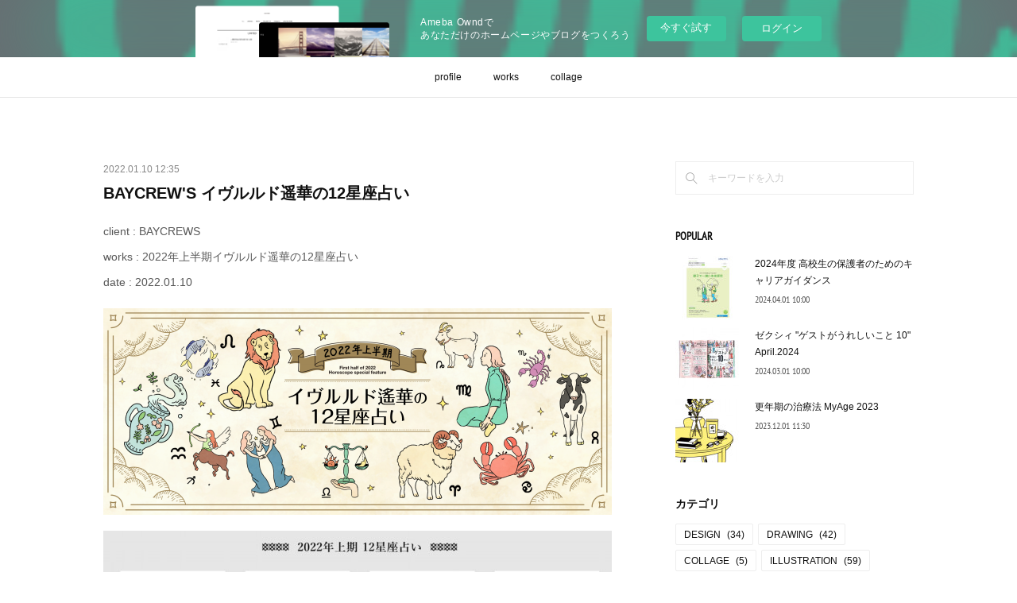

--- FILE ---
content_type: text/html; charset=utf-8
request_url: https://shoko-takahashi.themedia.jp/posts/33075592
body_size: 10987
content:
<!doctype html>

            <html lang="ja" data-reactroot=""><head><meta charSet="UTF-8"/><meta http-equiv="X-UA-Compatible" content="IE=edge"/><meta name="viewport" content="width=device-width,user-scalable=no,initial-scale=1.0,minimum-scale=1.0,maximum-scale=1.0"/><title data-react-helmet="true">BAYCREW&#x27;S イヴルルド遥華の12星座占い | SHOKO TAKAHASHI</title><link data-react-helmet="true" rel="canonical" href="https://shoko-takahashi.themedia.jp/posts/33075592/"/><meta name="description" content="client : BAYCREWSworks : 2022年上半期イヴルルド遥華の12星座占いdate : 2022.01.10"/><meta property="fb:app_id" content="522776621188656"/><meta property="og:url" content="https://www.shokotakahashi.com/posts/33075592"/><meta property="og:type" content="article"/><meta property="og:title" content="BAYCREW&#x27;S イヴルルド遥華の12星座占い"/><meta property="og:description" content="client : BAYCREWSworks : 2022年上半期イヴルルド遥華の12星座占いdate : 2022.01.10"/><meta property="og:image" content="https://cdn.amebaowndme.com/madrid-prd/madrid-web/images/sites/951231/48c5968f8ef2aeba0833281cb23ac968_da62a601193b4764c271ea9b09a8bbde.png"/><meta property="og:site_name" content="SHOKO TAKAHASHI"/><meta property="og:locale" content="ja_JP"/><meta name="twitter:card" content="summary_large_image"/><meta name="twitter:site" content="@amebaownd"/><meta name="twitter:title" content="BAYCREW&#x27;S イヴルルド遥華の12星座占い | SHOKO TAKAHASHI"/><meta name="twitter:description" content="client : BAYCREWSworks : 2022年上半期イヴルルド遥華の12星座占いdate : 2022.01.10"/><meta name="twitter:image" content="https://cdn.amebaowndme.com/madrid-prd/madrid-web/images/sites/951231/48c5968f8ef2aeba0833281cb23ac968_da62a601193b4764c271ea9b09a8bbde.png"/><meta name="twitter:app:id:iphone" content="911640835"/><meta name="twitter:app:url:iphone" content="amebaownd://public/sites/951231/posts/33075592"/><meta name="twitter:app:id:googleplay" content="jp.co.cyberagent.madrid"/><meta name="twitter:app:url:googleplay" content="amebaownd://public/sites/951231/posts/33075592"/><meta name="twitter:app:country" content="US"/><link rel="amphtml" href="https://amp.amebaownd.com/posts/33075592"/><link rel="alternate" type="application/rss+xml" title="SHOKO TAKAHASHI" href="https://www.shokotakahashi.com/rss.xml"/><link rel="alternate" type="application/atom+xml" title="SHOKO TAKAHASHI" href="https://www.shokotakahashi.com/atom.xml"/><link rel="sitemap" type="application/xml" title="Sitemap" href="/sitemap.xml"/><link href="https://static.amebaowndme.com/madrid-frontend/css/user.min-a66be375c.css" rel="stylesheet" type="text/css"/><link href="https://static.amebaowndme.com/madrid-frontend/css/aya/index.min-a66be375c.css" rel="stylesheet" type="text/css"/><link rel="icon" href="https://cdn.amebaowndme.com/madrid-prd/madrid-web/images/sites/951231/0e1982962d6df7d6d6be3a9262e57552_2d7ea8acfddaf9ea22af2cfe275ad639.png?width=32&amp;height=32"/><link rel="apple-touch-icon" href="https://cdn.amebaowndme.com/madrid-prd/madrid-web/images/sites/951231/0e1982962d6df7d6d6be3a9262e57552_2d7ea8acfddaf9ea22af2cfe275ad639.png?width=180&amp;height=180"/><style id="site-colors" charSet="UTF-8">.u-nav-clr {
  color: #111111;
}
.u-nav-bdr-clr {
  border-color: #111111;
}
.u-nav-bg-clr {
  background-color: #ffffff;
}
.u-nav-bg-bdr-clr {
  border-color: #ffffff;
}
.u-site-clr {
  color: #111111;
}
.u-base-bg-clr {
  background-color: #ffffff;
}
.u-btn-clr {
  color: #111111;
}
.u-btn-clr:hover,
.u-btn-clr--active {
  color: rgba(17,17,17, 0.7);
}
.u-btn-clr--disabled,
.u-btn-clr:disabled {
  color: rgba(17,17,17, 0.5);
}
.u-btn-bdr-clr {
  border-color: #111111;
}
.u-btn-bdr-clr:hover,
.u-btn-bdr-clr--active {
  border-color: rgba(17,17,17, 0.7);
}
.u-btn-bdr-clr--disabled,
.u-btn-bdr-clr:disabled {
  border-color: rgba(17,17,17, 0.5);
}
.u-btn-bg-clr {
  background-color: #111111;
}
.u-btn-bg-clr:hover,
.u-btn-bg-clr--active {
  background-color: rgba(17,17,17, 0.7);
}
.u-btn-bg-clr--disabled,
.u-btn-bg-clr:disabled {
  background-color: rgba(17,17,17, 0.5);
}
.u-txt-clr {
  color: #111111;
}
.u-txt-clr--lv1 {
  color: rgba(17,17,17, 0.7);
}
.u-txt-clr--lv2 {
  color: rgba(17,17,17, 0.5);
}
.u-txt-clr--lv3 {
  color: rgba(17,17,17, 0.3);
}
.u-txt-bg-clr {
  background-color: #e7e7e7;
}
.u-lnk-clr,
.u-clr-area a {
  color: #3dc49d;
}
.u-lnk-clr:visited,
.u-clr-area a:visited {
  color: rgba(61,196,157, 0.7);
}
.u-lnk-clr:hover,
.u-clr-area a:hover {
  color: rgba(61,196,157, 0.5);
}
.u-ttl-blk-clr {
  color: #111111;
}
.u-ttl-blk-bdr-clr {
  border-color: #111111;
}
.u-ttl-blk-bdr-clr--lv1 {
  border-color: #cfcfcf;
}
.u-bdr-clr {
  border-color: #eeeeee;
}
.u-acnt-bdr-clr {
  border-color: #f6f6f6;
}
.u-acnt-bg-clr {
  background-color: #f6f6f6;
}
body {
  background-color: #ffffff;
}
blockquote {
  color: rgba(17,17,17, 0.7);
  border-left-color: #eeeeee;
};</style><style id="user-css" charSet="UTF-8">;</style><style media="screen and (max-width: 800px)" id="user-sp-css" charSet="UTF-8">;</style><script>
              (function(i,s,o,g,r,a,m){i['GoogleAnalyticsObject']=r;i[r]=i[r]||function(){
              (i[r].q=i[r].q||[]).push(arguments)},i[r].l=1*new Date();a=s.createElement(o),
              m=s.getElementsByTagName(o)[0];a.async=1;a.src=g;m.parentNode.insertBefore(a,m)
              })(window,document,'script','//www.google-analytics.com/analytics.js','ga');
            </script></head><body id="mdrd-a66be375c" class="u-txt-clr u-base-bg-clr theme-aya plan-basic  "><noscript><iframe src="//www.googletagmanager.com/ns.html?id=GTM-PXK9MM" height="0" width="0" style="display:none;visibility:hidden"></iframe></noscript><script>
            (function(w,d,s,l,i){w[l]=w[l]||[];w[l].push({'gtm.start':
            new Date().getTime(),event:'gtm.js'});var f=d.getElementsByTagName(s)[0],
            j=d.createElement(s),dl=l!='dataLayer'?'&l='+l:'';j.async=true;j.src=
            '//www.googletagmanager.com/gtm.js?id='+i+dl;f.parentNode.insertBefore(j,f);
            })(window,document, 'script', 'dataLayer', 'GTM-PXK9MM');
            </script><div id="content"><div class="page" data-reactroot=""><div class="page__outer"><div class="page__inner u-base-bg-clr"><aside style="opacity:1 !important;visibility:visible !important;text-indent:0 !important;transform:none !important;display:block !important;position:static !important;padding:0 !important;overflow:visible !important;margin:0 !important"><div class="owndbarHeader  " style="opacity:1 !important;visibility:visible !important;text-indent:0 !important;transform:none !important;display:block !important;position:static !important;padding:0 !important;overflow:visible !important;margin:0 !important"></div></aside><div role="navigation" class="common-header__outer u-nav-bg-clr"><input type="checkbox" id="header-switch" class="common-header__switch"/><div class="common-header"><div class="common-header__inner js-nav-overflow-criterion"><ul class="common-header__nav common-header-nav"><li class="common-header-nav__item js-nav-item "><a target="" class="u-nav-clr" href="/pages/3822488/page_202005031923">profile</a></li><li class="common-header-nav__item js-nav-item "><a target="" class="u-nav-clr" href="/">works</a></li><li class="common-header-nav__item js-nav-item "><a target="" class="u-nav-clr" href="/pages/3852490/page_202005111915">collage</a></li></ul></div><label class="common-header__more u-nav-bdr-clr" for="header-switch"><span class="u-nav-bdr-clr"><span class="u-nav-bdr-clr"><span class="u-nav-bdr-clr"></span></span></span></label></div></div><div class="page__container page-container"><div class="page-container-inner"><div class="page-container__main"><div class="page__main--outer"><div role="main" class="page__main page__main--blog-detail"><div class="section"><div class="blog-article-outer"><article class="blog-article"><div class="blog-article__inner"><div class="blog-article__header"><time class="blog-article__date u-txt-clr u-txt-clr--lv2" dateTime="2022-01-10T12:35:02Z">2022.01.10 12:35</time><div class="blog-article__title blog-title"><h1 class="blog-title__text u-txt-clr">BAYCREW&#x27;S イヴルルド遥華の12星座占い</h1></div></div><div class="blog-article__content"><div class="blog-article__body blog-body"><div class="blog-body__item"><div class="blog-body__text u-txt-clr u-txt-clr--lv1 u-clr-area" data-block-type="text"><p>client : BAYCREWS</p><p>works : 2022年上半期イヴルルド遥華の12星座占い</p><p>date : 2022.01.10</p></div></div><div class="blog-body__item"><div class="img img__item-- img__item--fit"><div><img alt=""/></div></div></div><div class="blog-body__item"><div class="img img__item-- img__item--fit"><div><img alt=""/></div></div></div><div class="blog-body__item"><div class="img img__item-- img__item--fit"><div><img alt=""/></div></div></div><div class="blog-body__item"><div class="img img__item-- img__item--fit"><div><img alt=""/></div></div></div></div></div><div class="blog-article__footer"><div class="bloginfo"><div class="bloginfo__category bloginfo-category"><ul class="bloginfo-category__list bloginfo-category-list"><li class="bloginfo-category-list__item"><a class="u-txt-clr u-txt-clr--lv2" href="/posts/categories/2984261">DESIGN<!-- -->(<!-- -->34<!-- -->)</a></li><li class="bloginfo-category-list__item"><a class="u-txt-clr u-txt-clr--lv2" href="/posts/categories/2981868">DRAWING<!-- -->(<!-- -->42<!-- -->)</a></li><li class="bloginfo-category-list__item"><a class="u-txt-clr u-txt-clr--lv2" href="/posts/categories/2981863">ILLUSTRATION<!-- -->(<!-- -->59<!-- -->)</a></li></ul></div></div><div class="reblog-btn-outer"><div class="reblog-btn-body"><button class="reblog-btn"><span class="reblog-btn__inner"><span class="icon icon--reblog2"></span></span></button></div></div></div></div><div class="complementary-outer complementary-outer--slot2"><div class="complementary complementary--shareButton "><div class="block-type--shareButton"><div class="share share--circle share--circle-5"><button class="share__btn--facebook share__btn share__btn--circle"><span aria-hidden="true" class="icon--facebook icon"></span></button><button class="share__btn--twitter share__btn share__btn--circle"><span aria-hidden="true" class="icon--twitter icon"></span></button><button class="share__btn--hatenabookmark share__btn share__btn--circle"><span aria-hidden="true" class="icon--hatenabookmark icon"></span></button><button class="share__btn--pocket share__btn share__btn--circle"><span aria-hidden="true" class="icon--pocket icon"></span></button><button class="share__btn--googleplus share__btn share__btn--circle"><span aria-hidden="true" class="icon--googleplus icon"></span></button></div></div></div><div class="complementary complementary--siteFollow "><div class="block-type--siteFollow"><div class="site-follow u-bdr-clr"><div class="site-follow__img"><div><img alt=""/></div></div><div class="site-follow__body"><p class="site-follow__title u-txt-clr"><span class="site-follow__title-inner ">SHOKO TAKAHASHI</span></p><p class="site-follow__text u-txt-clr u-txt-clr--lv1">Illustrator  イラストレーター / お問い合わせはメールにてご連絡くださいませ</p><div class="site-follow__btn-outer"><button class="site-follow__btn site-follow__btn--yet"><div class="site-follow__btn-text"><span aria-hidden="true" class="site-follow__icon icon icon--plus"></span>フォロー</div></button></div></div></div></div></div><div class="complementary complementary--relatedPosts "><div class="block-type--relatedPosts"></div></div><div class="complementary complementary--postPrevNext "><div class="block-type--postPrevNext"><div class="pager pager--type1"><ul class="pager__list"><li class="pager__item pager__item--prev pager__item--bg"><a class="pager__item-inner " style="background-image:url(https://cdn.amebaowndme.com/madrid-prd/madrid-web/images/sites/951231/8f3f95382c7696f672bba496b7dbd746_ce908a2856b93ad1e157594617da0ccd.jpg?width=400)" href="/posts/33075871"><time class="pager__date " dateTime="2022-01-20T12:55:42Z">2022.01.20 12:55</time><div><span class="pager__description ">つらくなる前に知っておきたい閉経のきほん</span></div><span aria-hidden="true" class="pager__icon icon icon--disclosure-l4 "></span></a></li><li class="pager__item pager__item--next pager__item--bg"><a class="pager__item-inner " style="background-image:url(https://cdn.amebaowndme.com/madrid-prd/madrid-web/images/sites/951231/29460cfee9f4c718c6fb67863e7590e9_c0eb1485ff53fd6c9b6001fb5fc4eab3.jpg?width=400)" href="/posts/32582121"><time class="pager__date " dateTime="2021-11-26T09:00:31Z">2021.11.26 09:00</time><div><span class="pager__description ">オウンドメディア「F.I.N.」“遊びの根源を探る”</span></div><span aria-hidden="true" class="pager__icon icon icon--disclosure-r4 "></span></a></li></ul></div></div></div></div><div class="blog-article__comment"><div class="comment-list js-comment-list"><div><p class="comment-count u-txt-clr u-txt-clr--lv2"><span>0</span>コメント</p><ul><li class="comment-list__item comment-item js-comment-form"><div class="comment-item__body"><form class="comment-item__form u-bdr-clr "><div class="comment-item__form-head"><textarea type="text" id="post-comment" maxLength="1100" placeholder="コメントする..." class="comment-item__input"></textarea></div><div class="comment-item__form-foot"><p class="comment-item__count-outer"><span class="comment-item__count ">1000</span> / 1000</p><button type="submit" disabled="" class="comment-item__submit">投稿</button></div></form></div></li></ul></div></div></div><div class="pswp" tabindex="-1" role="dialog" aria-hidden="true"><div class="pswp__bg"></div><div class="pswp__scroll-wrap"><div class="pswp__container"><div class="pswp__item"></div><div class="pswp__item"></div><div class="pswp__item"></div></div><div class="pswp__ui pswp__ui--hidden"><div class="pswp__top-bar"><div class="pswp__counter"></div><button class="pswp__button pswp__button--close" title="Close (Esc)"></button><button class="pswp__button pswp__button--share" title="Share"></button><button class="pswp__button pswp__button--fs" title="Toggle fullscreen"></button><button class="pswp__button pswp__button--zoom" title="Zoom in/out"></button><div class="pswp__preloader"><div class="pswp__preloader__icn"><div class="pswp__preloader__cut"><div class="pswp__preloader__donut"></div></div></div></div></div><div class="pswp__share-modal pswp__share-modal--hidden pswp__single-tap"><div class="pswp__share-tooltip"></div></div><div class="pswp__button pswp__button--close pswp__close"><span class="pswp__close__item pswp__close"></span><span class="pswp__close__item pswp__close"></span></div><div class="pswp__bottom-bar"><button class="pswp__button pswp__button--arrow--left js-lightbox-arrow" title="Previous (arrow left)"></button><button class="pswp__button pswp__button--arrow--right js-lightbox-arrow" title="Next (arrow right)"></button></div><div class=""><div class="pswp__caption"><div class="pswp__caption"></div><div class="pswp__caption__link"><a class="js-link"></a></div></div></div></div></div></div></article></div></div></div></div></div><aside class="page-container__side page-container__side--east"><div class="complementary-outer complementary-outer--slot11"><div class="complementary complementary--keywordSearch complementary--sidebar"><div class="block-type--keywordSearch"><div class="block-type--keyword-search"><div class="keyword-search u-bdr-clr"><form action="" name="keywordSearchForm0" novalidate=""><label for="keyword-search-0" aria-hidden="true" class="keyword-search__icon icon icon--search3"></label><input type="search" id="keyword-search-0" placeholder="キーワードを入力" name="keyword" maxLength="100" class="keyword-search__input"/></form></div></div></div></div><div class="complementary complementary--post complementary--sidebar"><div class="block-type--post"><div class=""><div><h4 class="complementary__heading u-ttl-blk-clr u-font">POPULAR</h4></div><div class="blog-list blog-list--summary blog-list--sidebarm blog-list--recent"></div></div></div></div><div class="complementary complementary--postsCategory complementary--sidebar"><div class="block-type--postsCategory"></div></div><div class="complementary complementary--postsArchive complementary--sidebar"><div class="block-type--postsArchive"></div></div><div class="pswp" tabindex="-1" role="dialog" aria-hidden="true"><div class="pswp__bg"></div><div class="pswp__scroll-wrap"><div class="pswp__container"><div class="pswp__item"></div><div class="pswp__item"></div><div class="pswp__item"></div></div><div class="pswp__ui pswp__ui--hidden"><div class="pswp__top-bar"><div class="pswp__counter"></div><button class="pswp__button pswp__button--close" title="Close (Esc)"></button><button class="pswp__button pswp__button--share" title="Share"></button><button class="pswp__button pswp__button--fs" title="Toggle fullscreen"></button><button class="pswp__button pswp__button--zoom" title="Zoom in/out"></button><div class="pswp__preloader"><div class="pswp__preloader__icn"><div class="pswp__preloader__cut"><div class="pswp__preloader__donut"></div></div></div></div></div><div class="pswp__share-modal pswp__share-modal--hidden pswp__single-tap"><div class="pswp__share-tooltip"></div></div><div class="pswp__button pswp__button--close pswp__close"><span class="pswp__close__item pswp__close"></span><span class="pswp__close__item pswp__close"></span></div><div class="pswp__bottom-bar"><button class="pswp__button pswp__button--arrow--left js-lightbox-arrow" title="Previous (arrow left)"></button><button class="pswp__button pswp__button--arrow--right js-lightbox-arrow" title="Next (arrow right)"></button></div><div class=""><div class="pswp__caption"><div class="pswp__caption"></div><div class="pswp__caption__link"><a class="js-link"></a></div></div></div></div></div></div></div></aside></div></div><aside style="opacity:1 !important;visibility:visible !important;text-indent:0 !important;transform:none !important;display:block !important;position:static !important;padding:0 !important;overflow:visible !important;margin:0 !important"><div class="owndbar" style="opacity:1 !important;visibility:visible !important;text-indent:0 !important;transform:none !important;display:block !important;position:static !important;padding:0 !important;overflow:visible !important;margin:0 !important"></div></aside><footer role="contentinfo" class="page__footer footer" style="opacity:1 !important;visibility:visible !important;text-indent:0 !important;overflow:visible !important;position:static !important"><div style="opacity:1 !important;visibility:visible !important;text-indent:0 !important;overflow:visible !important;display:block !important;width:auto !important;height:auto !important;transform:none !important"><div class="shop-footer"><a class="shop-footer__link u-txt-clr u-txt-clr--lv2" href="/shops/privacyPolicy"><span style="color:rgba(51,51,51, 0.5) !important">プライバシーポリシー</span></a><a class="shop-footer__link u-txt-clr u-txt-clr--lv2" href="/shops/transactionLaw"><span style="color:rgba(51,51,51, 0.5) !important">特定商取引法に基づく表記</span></a></div></div><div class="footer__inner u-bdr-clr " style="opacity:1 !important;visibility:visible !important;text-indent:0 !important;overflow:visible !important;display:block !important;transform:none !important"><div class="footer__item u-bdr-clr" style="opacity:1 !important;visibility:visible !important;text-indent:0 !important;overflow:visible !important;display:block !important;transform:none !important"><p class="footer__copyright u-font"><small class="u-txt-clr u-txt-clr--lv2 u-font" style="color:rgba(51,51,51, 0.5) !important">SHOKO TAKAHASHI</small></p><div class="powered-by"><a href="https://www.amebaownd.com" class="powered-by__link"><span class="powered-by__text">Powered by</span><span class="powered-by__logo">AmebaOwnd</span><span class="powered-by__text">無料でホームページをつくろう</span></a></div></div></div></footer></div></div><div class="toast"></div></div></div><img src="//sy.ameblo.jp/sync/?org=sy.themedia.jp" alt="" style="display:none" width="1" height="1"/><script charSet="UTF-8">window.mdrdEnv="prd";</script><script charSet="UTF-8">window.INITIAL_STATE={"authenticate":{"authCheckCompleted":false,"isAuthorized":false},"blogPostReblogs":{},"category":{},"currentSite":{"fetching":false,"status":null,"site":{}},"shopCategory":{},"categories":{},"notifications":{},"page":{},"paginationTitle":{},"postArchives":{},"postComments":{"33075592":{"data":[],"pagination":{"total":0,"offset":0,"limit":3,"cursors":{"after":"","before":""}},"fetching":false},"submitting":false,"postStatus":null},"postDetail":{"postDetail-blogPostId:33075592":{"fetching":false,"loaded":true,"meta":{"code":200},"data":{"id":"33075592","userId":"1138612","siteId":"951231","status":"publish","title":"BAYCREW'S イヴルルド遥華の12星座占い","contents":[{"type":"text","format":"html","value":"\u003Cp\u003Eclient : BAYCREWS\u003C\u002Fp\u003E\u003Cp\u003Eworks : 2022年上半期イヴルルド遥華の12星座占い\u003C\u002Fp\u003E\u003Cp\u003Edate : 2022.01.10\u003C\u002Fp\u003E"},{"type":"image","fit":true,"scale":1,"align":"","url":"https:\u002F\u002Fcdn.amebaowndme.com\u002Fmadrid-prd\u002Fmadrid-web\u002Fimages\u002Fsites\u002F951231\u002F48c5968f8ef2aeba0833281cb23ac968_da62a601193b4764c271ea9b09a8bbde.png","link":"","width":2880,"height":1174,"target":"_self","lightboxIndex":0},{"type":"image","fit":true,"scale":1,"align":"","url":"https:\u002F\u002Fcdn.amebaowndme.com\u002Fmadrid-prd\u002Fmadrid-web\u002Fimages\u002Fsites\u002F951231\u002F5f11128328a2c144daee134fe7355d47_806aca39402115d97f923994b09a80ca.jpg","link":"","width":1050,"height":750,"target":"_self","lightboxIndex":1},{"type":"image","fit":true,"scale":1,"align":"","url":"https:\u002F\u002Fcdn.amebaowndme.com\u002Fmadrid-prd\u002Fmadrid-web\u002Fimages\u002Fsites\u002F951231\u002Fbd037749d9573616bbf7a30b7364e40b_3c79643897c6295de3912fb191821d42.jpg","link":"","width":1050,"height":750,"target":"_self","lightboxIndex":2},{"type":"image","fit":true,"scale":1,"align":"","url":"https:\u002F\u002Fcdn.amebaowndme.com\u002Fmadrid-prd\u002Fmadrid-web\u002Fimages\u002Fsites\u002F951231\u002F94d4b91002c9b1559baee7f8c237fde8_b28900b3a9788043f86c6b78f8bab3fa.jpg","link":"","width":1050,"height":750,"target":"_self","lightboxIndex":3}],"urlPath":"","publishedUrl":"https:\u002F\u002Fwww.shokotakahashi.com\u002Fposts\u002F33075592","ogpDescription":"","ogpImageUrl":"","contentFiltered":"","viewCount":0,"commentCount":0,"reblogCount":0,"prevBlogPost":{"id":"33075871","title":"つらくなる前に知っておきたい閉経のきほん","summary":"client : 池田書店works : 「つらくなる前に知っておきたい閉経のきほん」イラストdate : 2022.01.20","imageUrl":"https:\u002F\u002Fcdn.amebaowndme.com\u002Fmadrid-prd\u002Fmadrid-web\u002Fimages\u002Fsites\u002F951231\u002F8f3f95382c7696f672bba496b7dbd746_ce908a2856b93ad1e157594617da0ccd.jpg","publishedAt":"2022-01-20T12:55:42Z"},"nextBlogPost":{"id":"32582121","title":"オウンドメディア「F.I.N.」“遊びの根源を探る”","summary":"client : 伊藤総研株式会社works : なぜ私たちは遊ぶの？ 遊びの根源を探る。date : 2021.11.26","imageUrl":"https:\u002F\u002Fcdn.amebaowndme.com\u002Fmadrid-prd\u002Fmadrid-web\u002Fimages\u002Fsites\u002F951231\u002F29460cfee9f4c718c6fb67863e7590e9_c0eb1485ff53fd6c9b6001fb5fc4eab3.jpg","publishedAt":"2021-11-26T09:00:31Z"},"rebloggedPost":false,"blogCategories":[{"id":"2984261","siteId":"951231","label":"DESIGN","publishedCount":34,"createdAt":"2020-05-04T17:09:39Z","updatedAt":"2020-05-04T17:09:39Z"},{"id":"2981868","siteId":"951231","label":"DRAWING","publishedCount":42,"createdAt":"2020-05-04T04:40:05Z","updatedAt":"2020-05-04T04:40:05Z"},{"id":"2981863","siteId":"951231","label":"ILLUSTRATION","publishedCount":59,"createdAt":"2020-05-04T04:39:42Z","updatedAt":"2020-05-04T04:39:42Z"}],"user":{"id":"1138612","nickname":"SHOKO TAKAHASHI","description":"","official":false,"photoUrl":"https:\u002F\u002Fprofile-api.ameba.jp\u002Fv2\u002Fas\u002Fp243e26d657eb66240a418281f6a2493f7e61401\u002FprofileImage?cat=300","followingCount":1,"createdAt":"2020-05-03T10:14:22Z","updatedAt":"2024-05-17T09:38:23Z"},"updateUser":{"id":"1138612","nickname":"SHOKO TAKAHASHI","description":"","official":false,"photoUrl":"https:\u002F\u002Fprofile-api.ameba.jp\u002Fv2\u002Fas\u002Fp243e26d657eb66240a418281f6a2493f7e61401\u002FprofileImage?cat=300","followingCount":1,"createdAt":"2020-05-03T10:14:22Z","updatedAt":"2024-05-17T09:38:23Z"},"comments":{"pagination":{"total":0,"offset":0,"limit":3,"cursors":{"after":"","before":""}},"data":[]},"publishedAt":"2022-01-10T12:35:02Z","createdAt":"2022-03-25T12:53:42Z","updatedAt":"2024-05-07T11:18:30Z","version":2}}},"postList":{},"shopList":{},"shopItemDetail":{},"pureAd":{},"keywordSearch":{},"proxyFrame":{"loaded":false},"relatedPostList":{},"route":{"route":{"path":"\u002Fposts\u002F:blog_post_id","component":function Connect(props, context) {
        _classCallCheck(this, Connect);

        var _this = _possibleConstructorReturn(this, _Component.call(this, props, context));

        _this.version = version;
        _this.store = props.store || context.store;

        (0, _invariant2["default"])(_this.store, 'Could not find "store" in either the context or ' + ('props of "' + connectDisplayName + '". ') + 'Either wrap the root component in a <Provider>, ' + ('or explicitly pass "store" as a prop to "' + connectDisplayName + '".'));

        var storeState = _this.store.getState();
        _this.state = { storeState: storeState };
        _this.clearCache();
        return _this;
      },"route":{"id":"0","type":"blog_post_detail","idForType":"0","title":"","urlPath":"\u002Fposts\u002F:blog_post_id","isHomePage":false}},"params":{"blog_post_id":"33075592"},"location":{"pathname":"\u002Fposts\u002F33075592","search":"","hash":"","action":"POP","key":"j1sh57","query":{}}},"siteConfig":{"tagline":"Illustrator  イラストレーター \u002F お問い合わせはメールにてご連絡くださいませ","title":"SHOKO TAKAHASHI","copyright":"SHOKO TAKAHASHI","iconUrl":"https:\u002F\u002Fcdn.amebaowndme.com\u002Fmadrid-prd\u002Fmadrid-web\u002Fimages\u002Fsites\u002F951231\u002F19c19412cdc4f62726ac5cbc79b26464_76c9e1aada549933fb5702802c69a4e4.jpg","logoUrl":"","coverImageUrl":"https:\u002F\u002Fcdn.amebaowndme.com\u002Fmadrid-prd\u002Fmadrid-web\u002Fimages\u002Fsites\u002F951231\u002Fef69e71e2e8bccb4521ea3a5f267bc44_89f163f5eade2f4411ffe2902d88d15d.jpg","homePageId":"3822478","siteId":"951231","siteCategoryIds":[1,93],"themeId":"20","theme":"aya","shopId":"sho951231-owndshop-com","openedShop":true,"shop":{"law":{"userType":"1","corporateName":"","firstName":"昌子","lastName":"阿部","zipCode":"222-0023","prefecture":"神奈川県","address":"横浜市港北区仲手原1-7-18-302","telNo":"090-6615-3100","aboutContact":"メールアドレス：shoko.ehk@gmail.com","aboutPrice":"販売価格は、表示された金額（表示価格\u002F消費税込）と致します。","aboutPay":"支払方法：クレジットカードによる決済がご利用頂けます。\n支払時期：商品注文確定時でお支払いが確定致いたします。","aboutService":"ご依頼を受けてから2~3週間以内に発送いたします。\n（※ご注文時期により変動がございます）","aboutReturn":"商品に欠陥がある場合を除き、基本的には返品には応じません。"},"privacyPolicy":{"operator":"阿部昌子","contact":"特定商取引に基づく表記をご覧ください。","collectAndUse":"1. 取得する個人情報\n住所、氏名、電話番号、電子メールアドレス\n2. 利用目的\nサービスの提供（商品の発送や管理、資料の提供等）や当社からの連絡（お客様からのお問い合わせに対する回答やアンケート、新しいサービスや商品のご案内・広告等）","restrictionToThirdParties":"当社は、次に掲げる場合を除くほか、あらかじめご本人の同意を得ないで、お客様の個人情報を第三者に提供しません。\n\n1. 法令に基づく場合\n2. 人の生命、身体または財産の保護のために必要がある場合であって、ご本人の同意を得ることが困難であるとき\n3. 公衆衛生の向上または児童の健全な育成の推進のために特に必要がある場合であって、ご本人の同意を得ることが困難であるとき\n4. 国の機関もしくは地方公共団体またはその委託を受けた者が法令の定める事務を遂行することに対して協力する必要がある場合であって、ご本人の同意を得ることにより当該事務の遂行に支障を及ぼすおそれがあるとき\n5. あらかじめ次の事項を告知あるいは公表をしている場合\n(1) 利用目的に第三者への提供を含むこと\n(2) 第三者に提供されるデータの項目\n(3) 第三者への提供の手段または方法\n(4) ご本人の求めに応じて個人情報の第三者への提供を停止すること\nただし次に掲げる場合は上記に定める第三者には該当しません。\n(4.1) 当社が利用目的の達成に必要な範囲内において個人情報の取り扱いの全部または一部を委託する場合\n(4.2) 合併その他の事由による事業の承継に伴って個人情報が提供される場合\n","supervision":"当社はサービスを提供する上で、業務の一部（商品の発送や代金決裁等）を外部に委託することがあります。\nこの場合、個人情報を法令に従い適切に取り扱う委託先を選定し、お客様の個人情報が流出・漏洩したりすることがないよう委託先の管理体制を含め契約で取り決め適切に管理させます。","disclosure":"当社は、ご本人（または代理人）から、ご自身の個人情報についての開示、内容の訂正、追加または削除を求められたときは、ご本人に対し、当社所定の手続きにて対応します。","cookie":"クッキーについては、お客様によるサービスの利用を便利にするため（再ログイン時の手間を省略する等）に利用しますが、ブラウザの設定で拒否することが可能です。\nまた、クッキーを拒否するとサービスが受けられない場合は、その旨も公表します。"}},"user":{"id":"1138612","nickname":"SHOKO TAKAHASHI","photoUrl":"","createdAt":"2020-05-03T10:14:22Z","updatedAt":"2024-05-17T09:38:23Z"},"commentApproval":"accept","plan":{"id":"1","name":"Free","ownd_header":false,"powered_by":false,"pure_ads":false},"verifiedType":"general","navigations":[{"title":"profile","urlPath":".\u002Fpages\u002F3822488\u002Fpage_202005031923","target":"_self","pageId":"3822488"},{"title":"works","urlPath":".\u002F","target":"_self","pageId":"3822478"},{"title":"collage","urlPath":".\u002Fpages\u002F3852490\u002Fpage_202005111915","target":"_self","pageId":"3852490"}],"routings":[{"id":"0","type":"blog","idForType":"0","title":"","urlPath":"\u002Fposts\u002Fpage\u002F:page_num","isHomePage":false},{"id":"0","type":"blog_post_archive","idForType":"0","title":"","urlPath":"\u002Fposts\u002Farchives\u002F:yyyy\u002F:mm","isHomePage":false},{"id":"0","type":"blog_post_archive","idForType":"0","title":"","urlPath":"\u002Fposts\u002Farchives\u002F:yyyy\u002F:mm\u002Fpage\u002F:page_num","isHomePage":false},{"id":"0","type":"blog_post_category","idForType":"0","title":"","urlPath":"\u002Fposts\u002Fcategories\u002F:category_id","isHomePage":false},{"id":"0","type":"blog_post_category","idForType":"0","title":"","urlPath":"\u002Fposts\u002Fcategories\u002F:category_id\u002Fpage\u002F:page_num","isHomePage":false},{"id":"0","type":"author","idForType":"0","title":"","urlPath":"\u002Fauthors\u002F:user_id","isHomePage":false},{"id":"0","type":"author","idForType":"0","title":"","urlPath":"\u002Fauthors\u002F:user_id\u002Fpage\u002F:page_num","isHomePage":false},{"id":"0","type":"blog_post_category","idForType":"0","title":"","urlPath":"\u002Fposts\u002Fcategory\u002F:category_id","isHomePage":false},{"id":"0","type":"blog_post_category","idForType":"0","title":"","urlPath":"\u002Fposts\u002Fcategory\u002F:category_id\u002Fpage\u002F:page_num","isHomePage":false},{"id":"0","type":"blog_post_detail","idForType":"0","title":"","urlPath":"\u002Fposts\u002F:blog_post_id","isHomePage":false},{"id":"0","type":"shopItem","idForType":"0","title":"","urlPath":"\u002FshopItems\u002F:shopItemId","isHomePage":false},{"id":"0","type":"shopItemList","idForType":"0","title":"","urlPath":"\u002FshopItems\u002Fpage\u002F:pageNum","isHomePage":false},{"id":"0","type":"shopItemCategory","idForType":"0","title":"","urlPath":"\u002FshopItems\u002Fcategories\u002F:shopItemCategoryId","isHomePage":false},{"id":"0","type":"shopItemCategory","idForType":"0","title":"","urlPath":"\u002FshopItems\u002Fcategories\u002F:shopItemCategoryId\u002Fpage\u002F:pageNum","isHomePage":false},{"id":"0","type":"shopPrivacyPolicy","idForType":"0","title":"","urlPath":"\u002Fshops\u002FprivacyPolicy","isHomePage":false},{"id":"0","type":"shopLaw","idForType":"0","title":"","urlPath":"\u002Fshops\u002FtransactionLaw","isHomePage":false},{"id":"0","type":"keywordSearch","idForType":"0","title":"","urlPath":"\u002Fsearch\u002Fq\u002F:query","isHomePage":false},{"id":"0","type":"keywordSearch","idForType":"0","title":"","urlPath":"\u002Fsearch\u002Fq\u002F:query\u002Fpage\u002F:page_num","isHomePage":false},{"id":"6743375","type":"blog","idForType":"0","title":"記事一覧","urlPath":"\u002Fpages\u002F6743375\u002F","isHomePage":false},{"id":"6743375","type":"blog","idForType":"0","title":"記事一覧","urlPath":"\u002Fpages\u002F6743375\u002F:url_path","isHomePage":false},{"id":"3914879","type":"shopItemList","idForType":"0","title":"shop","urlPath":"\u002Fpages\u002F3914879\u002F","isHomePage":false},{"id":"3914879","type":"shopItemList","idForType":"0","title":"shop","urlPath":"\u002Fpages\u002F3914879\u002F:url_path","isHomePage":false},{"id":"3914848","type":"shopItemList","idForType":"0","title":"ショップ","urlPath":"\u002Fpages\u002F3914848\u002F","isHomePage":false},{"id":"3914848","type":"shopItemList","idForType":"0","title":"ショップ","urlPath":"\u002Fpages\u002F3914848\u002F:url_path","isHomePage":false},{"id":"3852490","type":"static","idForType":"0","title":"collage","urlPath":"\u002Fpages\u002F3852490\u002F","isHomePage":false},{"id":"3852490","type":"static","idForType":"0","title":"collage","urlPath":"\u002Fpages\u002F3852490\u002F:url_path","isHomePage":false},{"id":"3822488","type":"static","idForType":"0","title":"profile","urlPath":"\u002Fpages\u002F3822488\u002F","isHomePage":false},{"id":"3822488","type":"static","idForType":"0","title":"profile","urlPath":"\u002Fpages\u002F3822488\u002F:url_path","isHomePage":false},{"id":"3822480","type":"static","idForType":"0","title":"contact","urlPath":"\u002Fpages\u002F3822480\u002F","isHomePage":false},{"id":"3822480","type":"static","idForType":"0","title":"contact","urlPath":"\u002Fpages\u002F3822480\u002F:url_path","isHomePage":false},{"id":"3822479","type":"blog","idForType":"0","title":"illust","urlPath":"\u002Fpages\u002F3822479\u002F","isHomePage":false},{"id":"3822479","type":"blog","idForType":"0","title":"illust","urlPath":"\u002Fpages\u002F3822479\u002F:url_path","isHomePage":false},{"id":"3822478","type":"blog","idForType":"0","title":"works","urlPath":"\u002Fpages\u002F3822478\u002F","isHomePage":true},{"id":"3822478","type":"blog","idForType":"0","title":"works","urlPath":"\u002Fpages\u002F3822478\u002F:url_path","isHomePage":true},{"id":"3822478","type":"blog","idForType":"0","title":"works","urlPath":"\u002F","isHomePage":true}],"siteColors":{"navigationBackground":"#FBFBF9","navigationText":"#333333","siteTitleText":"#ffffff","background":"#FBFBF9","buttonBackground":"#64553A","buttonText":"#ffffff","text":"#333333","link":"#64553A","titleBlock":"#111111","border":"#E7D9C3","accent":"#FFBE00"},"wovnioAttribute":"","useAuthorBlock":false,"twitterHashtags":"","createdAt":"2020-05-03T10:16:11Z","seoTitle":"SHOKO TAKAHASHI","isPreview":false,"siteCategory":[{"id":"1","label":"個人のブログやポートフォリオ"},{"id":"93","label":"写真・イラスト・アート"}],"previewPost":null,"previewShopItem":null,"hasAmebaIdConnection":false,"serverTime":"2026-01-11T00:43:27Z","complementaries":{"2":{"contents":{"layout":{"rows":[{"columns":[{"blocks":[{"type":"shareButton","design":"circle","providers":["facebook","twitter","hatenabookmark","pocket","googleplus"]},{"type":"siteFollow","description":""},{"type":"relatedPosts","layoutType":"listl","showHeading":true,"heading":"関連記事","limit":3},{"type":"postPrevNext","showImage":true}]}]}]}},"created_at":"2020-05-03T10:16:11Z","updated_at":"2020-05-03T10:21:14Z"},"11":{"contents":{"layout":{"rows":[{"columns":[{"blocks":[{"type":"keywordSearch","showHeading":false,"heading":""},{"type":"post","mode":"summary","title":"POPULAR","buttonTitle":"もっと見る","limit":3,"layoutType":"sidebarm","categoryIds":"0","showTitle":true,"showButton":true,"sortType":"recent"},{"type":"postsCategory","heading":"カテゴリ","showHeading":true,"showCount":true,"design":"tagcloud"},{"type":"postsArchive","heading":"アーカイブ","showHeading":true,"design":"accordion"}]}]}]}},"created_at":"2020-05-03T10:16:11Z","updated_at":"2020-05-03T10:21:14Z"}},"siteColorsCss":".u-nav-clr {\n  color: #111111;\n}\n.u-nav-bdr-clr {\n  border-color: #111111;\n}\n.u-nav-bg-clr {\n  background-color: #ffffff;\n}\n.u-nav-bg-bdr-clr {\n  border-color: #ffffff;\n}\n.u-site-clr {\n  color: #111111;\n}\n.u-base-bg-clr {\n  background-color: #ffffff;\n}\n.u-btn-clr {\n  color: #111111;\n}\n.u-btn-clr:hover,\n.u-btn-clr--active {\n  color: rgba(17,17,17, 0.7);\n}\n.u-btn-clr--disabled,\n.u-btn-clr:disabled {\n  color: rgba(17,17,17, 0.5);\n}\n.u-btn-bdr-clr {\n  border-color: #111111;\n}\n.u-btn-bdr-clr:hover,\n.u-btn-bdr-clr--active {\n  border-color: rgba(17,17,17, 0.7);\n}\n.u-btn-bdr-clr--disabled,\n.u-btn-bdr-clr:disabled {\n  border-color: rgba(17,17,17, 0.5);\n}\n.u-btn-bg-clr {\n  background-color: #111111;\n}\n.u-btn-bg-clr:hover,\n.u-btn-bg-clr--active {\n  background-color: rgba(17,17,17, 0.7);\n}\n.u-btn-bg-clr--disabled,\n.u-btn-bg-clr:disabled {\n  background-color: rgba(17,17,17, 0.5);\n}\n.u-txt-clr {\n  color: #111111;\n}\n.u-txt-clr--lv1 {\n  color: rgba(17,17,17, 0.7);\n}\n.u-txt-clr--lv2 {\n  color: rgba(17,17,17, 0.5);\n}\n.u-txt-clr--lv3 {\n  color: rgba(17,17,17, 0.3);\n}\n.u-txt-bg-clr {\n  background-color: #e7e7e7;\n}\n.u-lnk-clr,\n.u-clr-area a {\n  color: #3dc49d;\n}\n.u-lnk-clr:visited,\n.u-clr-area a:visited {\n  color: rgba(61,196,157, 0.7);\n}\n.u-lnk-clr:hover,\n.u-clr-area a:hover {\n  color: rgba(61,196,157, 0.5);\n}\n.u-ttl-blk-clr {\n  color: #111111;\n}\n.u-ttl-blk-bdr-clr {\n  border-color: #111111;\n}\n.u-ttl-blk-bdr-clr--lv1 {\n  border-color: #cfcfcf;\n}\n.u-bdr-clr {\n  border-color: #eeeeee;\n}\n.u-acnt-bdr-clr {\n  border-color: #f6f6f6;\n}\n.u-acnt-bg-clr {\n  background-color: #f6f6f6;\n}\nbody {\n  background-color: #ffffff;\n}\nblockquote {\n  color: rgba(17,17,17, 0.7);\n  border-left-color: #eeeeee;\n}","siteFont":{"id":"29","name":"PT SANS NARROW"},"siteCss":"","siteSpCss":"","meta":{"Title":"BAYCREW'S イヴルルド遥華の12星座占い | SHOKO TAKAHASHI","Description":"client : BAYCREWSworks : 2022年上半期イヴルルド遥華の12星座占いdate : 2022.01.10","Keywords":"","Noindex":false,"Nofollow":false,"CanonicalUrl":"https:\u002F\u002Fwww.shokotakahashi.com\u002Fposts\u002F33075592","AmpHtml":"https:\u002F\u002Famp.amebaownd.com\u002Fposts\u002F33075592","DisabledFragment":false,"OgMeta":{"Type":"article","Title":"BAYCREW'S イヴルルド遥華の12星座占い","Description":"client : BAYCREWSworks : 2022年上半期イヴルルド遥華の12星座占いdate : 2022.01.10","Image":"https:\u002F\u002Fcdn.amebaowndme.com\u002Fmadrid-prd\u002Fmadrid-web\u002Fimages\u002Fsites\u002F951231\u002F48c5968f8ef2aeba0833281cb23ac968_da62a601193b4764c271ea9b09a8bbde.png","SiteName":"SHOKO TAKAHASHI","Locale":"ja_JP"},"DeepLinkMeta":{"Ios":{"Url":"amebaownd:\u002F\u002Fpublic\u002Fsites\u002F951231\u002Fposts\u002F33075592","AppStoreId":"911640835","AppName":"Ameba Ownd"},"Android":{"Url":"amebaownd:\u002F\u002Fpublic\u002Fsites\u002F951231\u002Fposts\u002F33075592","AppName":"Ameba Ownd","Package":"jp.co.cyberagent.madrid"},"WebUrl":"https:\u002F\u002Fwww.shokotakahashi.com\u002Fposts\u002F33075592"},"TwitterCard":{"Type":"summary_large_image","Site":"@amebaownd","Creator":"","Title":"BAYCREW'S イヴルルド遥華の12星座占い | SHOKO TAKAHASHI","Description":"client : BAYCREWSworks : 2022年上半期イヴルルド遥華の12星座占いdate : 2022.01.10","Image":"https:\u002F\u002Fcdn.amebaowndme.com\u002Fmadrid-prd\u002Fmadrid-web\u002Fimages\u002Fsites\u002F951231\u002F48c5968f8ef2aeba0833281cb23ac968_da62a601193b4764c271ea9b09a8bbde.png"},"TwitterAppCard":{"CountryCode":"US","IPhoneAppId":"911640835","AndroidAppPackageName":"jp.co.cyberagent.madrid","CustomUrl":"amebaownd:\u002F\u002Fpublic\u002Fsites\u002F951231\u002Fposts\u002F33075592"},"SiteName":"SHOKO TAKAHASHI","ImageUrl":"https:\u002F\u002Fcdn.amebaowndme.com\u002Fmadrid-prd\u002Fmadrid-web\u002Fimages\u002Fsites\u002F951231\u002F48c5968f8ef2aeba0833281cb23ac968_da62a601193b4764c271ea9b09a8bbde.png","FacebookAppId":"522776621188656","InstantArticleId":"","FaviconUrl":"https:\u002F\u002Fcdn.amebaowndme.com\u002Fmadrid-prd\u002Fmadrid-web\u002Fimages\u002Fsites\u002F951231\u002F0e1982962d6df7d6d6be3a9262e57552_2d7ea8acfddaf9ea22af2cfe275ad639.png?width=32&height=32","AppleTouchIconUrl":"https:\u002F\u002Fcdn.amebaowndme.com\u002Fmadrid-prd\u002Fmadrid-web\u002Fimages\u002Fsites\u002F951231\u002F0e1982962d6df7d6d6be3a9262e57552_2d7ea8acfddaf9ea22af2cfe275ad639.png?width=180&height=180","RssItems":[{"title":"SHOKO TAKAHASHI","url":"https:\u002F\u002Fwww.shokotakahashi.com\u002Frss.xml"}],"AtomItems":[{"title":"SHOKO TAKAHASHI","url":"https:\u002F\u002Fwww.shokotakahashi.com\u002Fatom.xml"}]},"googleConfig":{"TrackingCode":"","SiteVerificationCode":""},"lanceTrackingUrl":"\u002F\u002Fsy.ameblo.jp\u002Fsync\u002F?org=sy.themedia.jp","FRM_ID_SIGNUP":"c.ownd-sites_r.ownd-sites_951231","landingPageParams":{"domain":"shoko-takahashi.themedia.jp","protocol":"https","urlPath":"\u002Fposts\u002F33075592"}},"siteFollow":{},"siteServiceTokens":{},"snsFeed":{},"toastMessages":{"messages":[]},"user":{"loaded":false,"me":{}},"userSites":{"fetching":null,"sites":[]},"userSiteCategories":{}};</script><script src="https://static.amebaowndme.com/madrid-metro/js/aya-c961039a0e890b88fbda.js" charSet="UTF-8"></script><style charSet="UTF-8">    @font-face {
      font-family: 'PT SANS NARROW';
      src: url('https://static.amebaowndme.com/madrid-frontend/fonts/userfont/PT_SANS_NARROW.woff2');
    }
    .u-font {
      font-family: "PT SANS NARROW", "PT SANS NARROW", "ヒラギノ明朝 ProN W3", "Hiragino Mincho ProN", serif;
    }  </style></body></html>

--- FILE ---
content_type: text/css
request_url: https://static.amebaowndme.com/madrid-frontend/css/aya/index.min-a66be375c.css
body_size: 15448
content:
.btn__item,a,button{text-decoration:none}.album-list,.blog-list--grid .blog-item,.grid,.keyvisual{zoom:1}.album-list:after,.album-list:before,.blog-list--grid .blog-item:after,.blog-list--grid .blog-item:before,.grid:after,.grid:before,.keyvisual:after,.keyvisual:before{content:"";display:table}.album-list:after,.blog-list--grid .blog-item:after,.grid:after,.keyvisual:after{clear:both}body{font-family:"Helvetica neue",Arial,Roboto,"Droid Sans","ヒラギノ角ゴ ProN W3","Hiragino Kaku Gothic ProN","メイリオ",Meiryo,sans-serif}.pc a.u-txt-clr:hover,.pc button.u-txt-clr:hover{opacity:.6;-ms-filter:"progid:DXImageTransform.Microsoft.Alpha(Opacity=60)";filter:alpha(opacity=60)}@media only screen and (min-width:801px){.grid{padding:20px 0}.grid>[class*=col]>*{margin-top:40px}.btn__item{max-width:186.7px}}@media only screen and (max-width:800px){.grid{padding:15px 0}.grid>[class*=col]>*{margin-top:30px}}.grid>[class*=col]>:first-child{margin-top:0}@media only screen and (max-width:800px){.grid>[class*=col]+[class*=col]{margin-top:30px}}.grid.grid--title+.grid .block__outer .heading-lv2,.grid:first-child>[class*=col]>.block__outer:first-child>:first-child .heading-lv1{margin-top:0}.grid--l{margin-right:-20px;margin-left:-20px}.grid .col1-1--gtr-l,.grid .col1-2--gtr-l,.grid .col1-3--gtr-l,.grid .col1-4--gtr-l{padding-right:20px;padding-left:20px}.grid .col1-1,.grid .col1-2,.grid .col1-3,.grid .col1-4{-webkit-box-sizing:border-box;-moz-box-sizing:border-box;box-sizing:border-box;float:left}.grid .col1-1{width:100%}.grid .col1-2{width:50%}@media only screen and (max-width:800px){.grid--l{margin-right:0;margin-left:0}.grid .col1-1--gtr-l,.grid .col1-2--gtr-l,.grid .col1-3--gtr-l,.grid .col1-4--gtr-l{padding-right:0;padding-left:0}.grid .col1-1,.grid .col1-2,.grid .col1-3,.grid .col1-4{float:none}.grid .col1-2{width:100%}}.grid .col1-3{width:33.333%}@media only screen and (max-width:800px){.grid .col1-3{width:100%}}.grid .col1-4{width:25%}@media only screen and (max-width:800px){.grid .col1-4{width:100%}}.page__main>.grid:first-child{padding-top:0}.page__main>.grid:last-child{padding-bottom:0}.heading-lv1__text{font-size:3rem;line-height:1.6;font-weight:700}.heading-lv2{font-size:2.6rem;line-height:1.6;font-weight:700;border-bottom-style:solid;border-bottom-width:1px;padding-bottom:10px;position:relative}.heading-lv2__text:after{content:"";width:48px;height:0;border-bottom-style:solid;border-bottom-width:2px;border-color:inherit;position:absolute;bottom:-1px;left:0}.btn__item{-webkit-box-sizing:border-box;-moz-box-sizing:border-box;box-sizing:border-box;display:inline-block;font-size:1.2rem;outline:0;min-height:40px;padding:10px 10px 9px;text-align:center}.footer__inner,.page-container{-webkit-box-sizing:border-box;-moz-box-sizing:border-box}@media only screen and (max-width:800px){.btn__item{padding:8px 10px 7px;font-size:1.4rem}}.img__item--action{overflow:hidden;position:relative}.img__item--action:before{position:absolute;top:0;left:0;content:'';display:block;opacity:0;-ms-filter:"progid:DXImageTransform.Microsoft.Alpha(Opacity=0)";filter:alpha(opacity=0);width:100%;height:100%;z-index:1}.pc .img__item--action:hover:before{background:rgba(255,255,255,.2);opacity:1;-ms-filter:none;-webkit-filter:none;filter:none}.blog-body__text h1,.txt h1{font-size:2.6rem;line-height:1.6}.blog-body__text h2,.txt h2{font-size:2rem;line-height:1.6}.blog-body__text h3,.txt h3{font-size:1.8rem}.blog-body__text .fs-xxl{font-size:3rem;line-height:1.6}.blog-body__text .fs-xl{font-size:2.6rem;line-height:1.6}.blog-body__text .fs-l{font-size:2rem;line-height:1.6}.blog-body__text .fs-m{font-size:1.8rem}.page__inner{display:table!important;min-height:100%!important;table-layout:fixed!important;width:100%!important}.page__footer{display:table-row!important;height:1px!important}.page-container{box-sizing:border-box}@media only screen and (min-width:801px){.btn__item--s{max-width:130px}.btn__item--l{max-width:300px}.page-container{padding:80px 7.5%}.page-container-inner{display:table;margin-left:auto;margin-right:auto;max-width:1020px;table-layout:fixed;width:100%}.page-container__main{display:table-cell;vertical-align:top;padding-right:80px}.keyvisual{margin-top:40px}}.keyvisual{max-width:1020px}@media only screen and (min-width:1201px){.keyvisual{margin-left:auto;margin-right:auto}}@media only screen and (min-width:801px) and (max-width:1200px){.keyvisual{margin-left:7.5%;margin-right:7.5%}}@media only screen and (min-width:801px){.keyvisual__inner{width:70%;float:right}}@media only screen and (max-width:800px){.page-container{padding:45px 4.1%}.keyvisual__inner{width:100%}}.keyvisual__item{background-position:50% 50%;background-repeat:no-repeat;-webkit-background-size:cover;background-size:cover;display:block;overflow:hidden;position:relative;width:100%}.keyvisual__item:after{content:'';display:block;padding-top:50%}@media only screen and (max-width:800px){.keyvisual__item:after{padding-top:66.6%}}.site-info{z-index:1;position:relative}@media only screen and (min-width:801px){.site-info{width:32%;-webkit-box-sizing:border-box;-moz-box-sizing:border-box;box-sizing:border-box;min-height:200px;padding:10px 30px 20px;float:left;margin:20px -2% 0 0}}.site-info__title{color:#fff;font-size:40px}@media only screen and (max-width:800px){.site-info{padding:20px 30px 30px;margin:-20px 4.1% 0}.site-info__title{text-align:center;line-height:1.4}}.site-info__description{margin-top:25px;color:#fff;font-size:1.2rem}@media only screen and (max-width:800px){.site-info__description{margin-top:15px;text-align:center}}.site-info__divider{width:50px;margin-top:30px;border:none;border-top:1px solid}.site-info.u-btn-bg-clr{pointer-events:none}@media only screen and (min-width:801px){.site-info--tagline-blank{display:table;padding:30px}.site-info--tagline-blank .site-info__inner{display:table-cell;vertical-align:middle}}#mdrd-a66be375c .footer{margin:0!important;width:100%!important;-webkit-transform:none!important;-ms-transform:none!important;transform:none!important}#mdrd-a66be375c .footer__inner{text-align:center!important;width:100%!important;font-size:1.2rem!important;border-top-style:solid!important;border-top-width:1px!important;-webkit-box-sizing:border-box!important;-moz-box-sizing:border-box!important;box-sizing:border-box!important;letter-spacing:0!important;margin:0!important;position:static!important}#mdrd-a66be375c .footer__item{margin-bottom:0!important;padding:0 10px!important}#mdrd-a66be375c .footer__copyright{margin-top:20px!important;padding-left:20px!important;padding-right:20px!important}#mdrd-a66be375c .footer__copyright>small{opacity:1!important;-ms-filter:none!important;-webkit-filter:none!important;filter:none!important;visibility:visible!important;text-indent:0!important;-webkit-transform:none!important;-ms-transform:none!important;transform:none!important;display:block!important;pointer-events:none!important}#mdrd-a66be375c .footer--pagetop{border-top:none!important}#mdrd-a66be375c .footer--pagetop .footer__item{border-top-style:solid!important;border-top-width:1px!important}#mdrd-a66be375c.plan-premium .footer__item{padding-bottom:20px!important}.footer__inner{text-align:center;width:100%;font-size:1.2rem;border-top-style:solid;border-top-width:1px;box-sizing:border-box;letter-spacing:0}.footer__item{padding:0 10px}.footer__copyright{margin-top:20px;padding-left:20px;padding-right:20px}.footer__copyright>small{pointer-events:none}.footer--pagetop{border-top:none}.blog-list--list .blog-item,.footer .pagetop__link:before,.footer--pagetop .footer__item{border-top-style:solid;border-top-width:1px}.footer .pagetop{height:35px;margin-top:60px}.footer .pagetop__link{cursor:pointer;display:block;text-indent:101%;white-space:nowrap;overflow:hidden;position:relative;word-wrap:normal}.footer .pagetop__link:before{content:"";display:block;position:absolute;top:4px;left:50%;border-right-style:solid;border-right-width:1px;border-color:inherit;width:20px;height:20px;margin-left:-10px;-webkit-transform:rotate(-45deg);-ms-transform:rotate(-45deg);transform:rotate(-45deg)}@media only screen and (min-width:801px){.album-list{margin:0 -10px}.album-list__item{width:33.3333%;padding:20px 10px 0}.album-list__item:nth-child(-n+3){padding-top:0}}@media only screen and (max-width:800px){.album-list{margin:0 -7.5px}}.page-container__side .album-list{margin:0 -7.5px}.album-list .feed-header{margin-left:10px}.album-list__item{-webkit-box-sizing:border-box;-moz-box-sizing:border-box;box-sizing:border-box;float:left}@media only screen and (max-width:800px){.album-list .feed-header{margin-left:7.5px}.album-list__item{width:50%;padding:15px 7.5px 0}.album-list__item:nth-child(-n+2){padding-top:0}}.page-container__side .album-list__item{width:50%;padding:15px 7.5px 0}.page-container__side .album-list__item:nth-child(-n+2){padding-top:0}.album-item>a:after,.album-item>div:after,.album-item>span:after,.blog-list--grid .blog-item__img-inner:after{padding-top:100%;display:block;content:''}.album-item>a,.album-item>div,.album-item>span{cursor:pointer;display:block;width:100%;overflow:hidden;position:relative}.album-item>a:before,.album-item>div:before,.album-item>span:before{position:absolute;top:0;left:0;content:'';display:block;opacity:0;-ms-filter:"progid:DXImageTransform.Microsoft.Alpha(Opacity=0)";filter:alpha(opacity=0);width:100%;height:100%;z-index:1}.pc .album-item>a:hover:before,.pc .album-item>div:hover:before,.pc .album-item>span:hover:before{background:rgba(255,255,255,.2);opacity:1;-ms-filter:none;-webkit-filter:none;filter:none}.album-item__img{display:block;width:100%;position:absolute;top:0;right:-100%;bottom:-100%;left:-100%;margin:0 auto auto}.blog-list .blog-item__date{font-size:1.2rem;display:block}.blog-list .blog-item__date .reblog-icon{margin-right:5px}.blog-list .blog-item__text{font-size:1.4rem}.blog-list .blog-item__text>a,.blog-title__text>a{display:block}.blog-list--grid .blog-item{margin-top:30px}.blog-list--grid .blog-item:first-child{margin-top:0}.blog-list--grid .blog-item__img{float:right;margin-left:20px}@media only screen and (min-width:801px){.blog-list--grid .blog-item{min-height:180px}.blog-list--grid .blog-item__img{width:180px}}@media only screen and (max-width:800px){.blog-list--grid .blog-item{min-height:125px}.blog-list--grid .blog-item__img{width:125px}}.blog-list--grid .blog-item__img-inner{display:block;position:relative;overflow:hidden;width:100%}.blog-list--grid .blog-item__img-inner--action{overflow:hidden;position:relative}.blog-list--grid .blog-item__img-inner--action:before{position:absolute;top:0;left:0;content:'';display:block;opacity:0;-ms-filter:"progid:DXImageTransform.Microsoft.Alpha(Opacity=0)";filter:alpha(opacity=0);width:100%;height:100%;z-index:1}.pc .blog-list--grid .blog-item__img-inner--action:hover:before{background:rgba(255,255,255,.2);opacity:1;-ms-filter:none;-webkit-filter:none;filter:none}.u-base-bg-clr,.u-nav-bg-clr{background-color:#fff}.blog-list--grid .blog-item__img-inner>img{display:block;width:100%;position:absolute;top:0;right:-100%;bottom:-100%;left:-100%;margin:0 auto auto}.blog-list--grid .blog-item__body{overflow:hidden}.blog-list--grid .blog-item__date{margin-bottom:6px}.blog-list--grid .blog-item__text{margin-top:14px}@media only screen and (max-width:800px){.blog-list--grid .blog-item__text{font-size:1.2rem;margin-top:6px}}@media only screen and (min-width:801px){.blog-list--grid .blog-title__text{font-size:2rem;line-height:1.6}.blog-list--list .blog-item__body{width:100%}}@media only screen and (max-width:800px){.blog-list--grid .blog-title__text{font-size:1.4rem}}.blog-list--list .blog-item{padding-top:15px;margin-top:15px}.blog-list--list .blog-item:first-child{padding-top:0;margin-top:0;border-top:none}.blog-list--list .blog-item__date{font-size:1.2rem}.blog-list--list .blog-item__text{font-size:1.4rem}@media only screen and (min-width:801px){.blog-list--list .blog-item__date{display:inline-block;float:left;padding-top:3px;margin-right:20px}.blog-list--list .blog-item__text{overflow:hidden}}@media only screen and (max-width:800px){.blog-list--list .blog-item__text{margin-top:8px}}.blog-list--magazine .blog-item__header{margin-bottom:15px}.blog-list--magazine .blog-item__date{margin-top:3px}.blog-list--magazine .blog-item__text{margin-top:10px}.blog-list--magazine .blog-item__img{display:block;position:relative;overflow:hidden;width:100%}.blog-list--magazine .blog-item__img:after{content:'';display:block;padding-top:66.7%}.blog-list--magazine .blog-item__img>img{display:block;width:100%;position:absolute;top:0;right:-100%;bottom:-100%;left:-100%;margin:0 auto auto}.blog-list--magazine .blog-title__text{font-weight:700;font-size:1.8rem}.blog-list--full .blog-title{margin-top:3px}.blog-list--full .blog-title__text{font-weight:700;font-size:2rem;line-height:1.6}.blog-list--full .blog-body{font-size:1.4rem}@media only screen and (min-width:801px){.blog-list--full .blog-body .reblog-article__item,.blog-list--full .blog-body__item{margin-top:20px}}@media only screen and (max-width:800px){.blog-list--full .blog-body .reblog-article__item,.blog-list--full .blog-body__item{margin-top:15px}}.page__main--blog-detail .blog-title{margin-top:3px}.page__main--blog-detail .blog-title__text{font-weight:700;font-size:2rem;line-height:1.6}.page__main--blog-detail .blog-body{font-size:1.4rem}@media only screen and (min-width:801px){.page__main--blog-detail .blog-body .reblog-article__item,.page__main--blog-detail .blog-body__item{margin-top:20px}}@media only screen and (max-width:800px){.page__main--blog-detail .blog-body .reblog-article__item,.page__main--blog-detail .blog-body__item{margin-top:15px}}.page__main--blog-detail .blog-article__date{font-size:1.2rem;display:block}.page__main--blog-detail .blog-article__date .reblog-icon{margin-right:5px}.blog-list--full .blog-item,.blog-list--magazine .blog-item{padding-top:80px;margin-top:80px;position:relative}@media only screen and (max-width:800px){.blog-list--full .blog-item,.blog-list--magazine .blog-item{padding-top:40px;margin-top:40px}}.blog-list--full .blog-item:before,.blog-list--magazine .blog-item:before{position:absolute;top:0;left:50%;border-top-color:inherit;border-top-style:solid;border-top-width:1px;content:"";display:block;margin-left:-25px;width:50px;height:1px}.blog-list--full .blog-item:first-child,.blog-list--magazine .blog-item:first-child{padding-top:0;margin-top:0}.blog-list--full .blog-item:first-child:before,.blog-list--magazine .blog-item:first-child:before{display:none}.blog-list--blank .blog-item--blank{font-size:1.8rem}.u-nav-clr{color:#333}.u-btn-clr,.u-btn-clr--active,.u-btn-clr--disabled,.u-btn-clr:disabled,.u-btn-clr:hover,.u-site-clr{color:#fff}.u-nav-bdr-clr{border-color:#333}.u-nav-bg-bdr-clr{border-color:#fff}.u-btn-bdr-clr{border-color:#ad2121}.u-btn-bdr-clr--active,.u-btn-bdr-clr:hover{border-color:#d69090}.u-btn-bdr-clr--disabled,.u-btn-bdr-clr:disabled{border-color:#eed2d2}.u-btn-bg-clr{background-color:#ad2121}.u-btn-bg-clr--active,.u-btn-bg-clr:hover{background-color:#d69090}.u-btn-bg-clr--disabled,.u-btn-bg-clr:disabled{background-color:#eed2d2}.u-txt-clr{color:#333}.u-txt-clr--lv1{color:#707070}.u-txt-clr--lv2{color:#999}.u-txt-clr--lv3{color:#d6d6d6}.u-txt-bg-clr{background-color:#eaeaea}.u-lnk-clr{color:#c8ba88}.u-lnk-clr:visited{color:#e3dcc3}.u-lnk-clr:hover{color:#eeeadb}.u-ttl-blk-clr{color:#333}.u-ttl-blk-bdr-clr{border-color:#333}.u-ttl-blk-bdr-clr--lv1{border-color:#d6d6d6}.u-bdr-clr{border-color:#eee}.u-acnt-bdr-clr{border-color:#ad2121}.u-acnt-bg-clr{background-color:#ad2121}